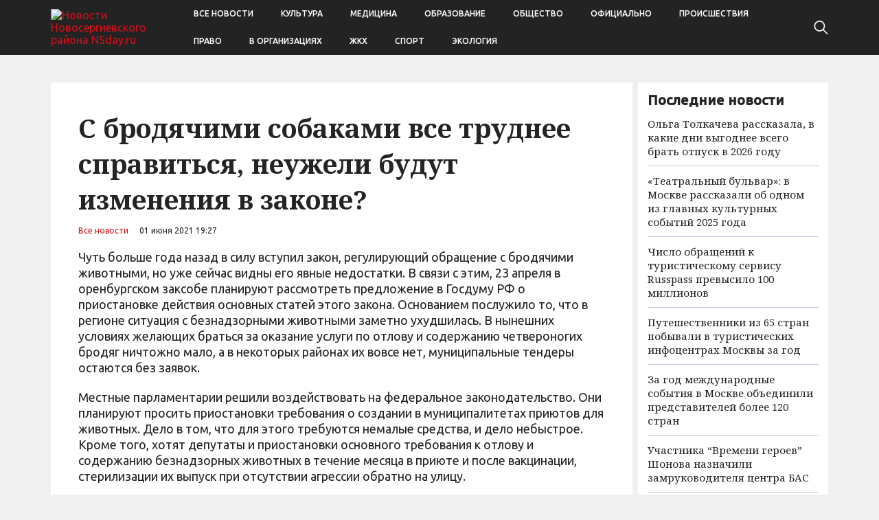

--- FILE ---
content_type: text/html; charset=UTF-8
request_url: https://nsday.ru/news/120421181315/
body_size: 11220
content:
<!doctype html>
<html lang="ru-RU">
<head>
	<meta charset="UTF-8">
	<meta name="viewport" content="width=device-width, initial-scale=1">
	<link rel="profile" href="https://gmpg.org/xfn/11">

	<meta name='robots' content='index, follow, max-image-preview:large, max-snippet:-1, max-video-preview:-1' />
	<style>img:is([sizes="auto" i], [sizes^="auto," i]) { contain-intrinsic-size: 3000px 1500px }</style>
	
	<!-- This site is optimized with the Yoast SEO plugin v25.2 - https://yoast.com/wordpress/plugins/seo/ -->
	<title>С бродячими собаками все труднее справиться, неужели будут изменения в законе? - Новости Новосергиевского района NSday.ru</title>
	<link rel="canonical" href="https://nsday.ru/news/120421181315/" />
	<meta property="og:locale" content="ru_RU" />
	<meta property="og:type" content="article" />
	<meta property="og:title" content="С бродячими собаками все труднее справиться, неужели будут изменения в законе? - Новости Новосергиевского района NSday.ru" />
	<meta property="og:description" content="Оренбургские парламентарии собираются обратиться к коллегам из Госдумы РФ с просьбой о приостановке действия некоторых статей федерального закона «Об ответственном обращении с животными»." />
	<meta property="og:url" content="https://nsday.ru/news/120421181315/" />
	<meta property="og:site_name" content="Новости Новосергиевского района NSday.ru" />
	<meta property="article:published_time" content="2021-06-01T19:27:11+00:00" />
	<meta name="author" content="admin" />
	<meta name="twitter:card" content="summary_large_image" />
	<meta name="twitter:label1" content="Написано автором" />
	<meta name="twitter:data1" content="admin" />
	<script type="application/ld+json" class="yoast-schema-graph">{"@context":"https://schema.org","@graph":[{"@type":"Article","@id":"https://nsday.ru/news/120421181315/#article","isPartOf":{"@id":"https://nsday.ru/news/120421181315/"},"author":{"name":"admin","@id":"https://nsday.ru/#/schema/person/4ed137492f95649656145a65e82a4067"},"headline":"С бродячими собаками все труднее справиться, неужели будут изменения в законе?","datePublished":"2021-06-01T19:27:11+00:00","mainEntityOfPage":{"@id":"https://nsday.ru/news/120421181315/"},"wordCount":179,"publisher":{"@id":"https://nsday.ru/#organization"},"articleSection":["Все новости"],"inLanguage":"ru-RU"},{"@type":"WebPage","@id":"https://nsday.ru/news/120421181315/","url":"https://nsday.ru/news/120421181315/","name":"С бродячими собаками все труднее справиться, неужели будут изменения в законе? - Новости Новосергиевского района NSday.ru","isPartOf":{"@id":"https://nsday.ru/#website"},"datePublished":"2021-06-01T19:27:11+00:00","inLanguage":"ru-RU","potentialAction":[{"@type":"ReadAction","target":["https://nsday.ru/news/120421181315/"]}]},{"@type":"WebSite","@id":"https://nsday.ru/#website","url":"https://nsday.ru/","name":"Новости Новосергиевского района NSday.ru","description":"Будьте в курсе самых актуальных Новости Новосергиевского района","publisher":{"@id":"https://nsday.ru/#organization"},"potentialAction":[{"@type":"SearchAction","target":{"@type":"EntryPoint","urlTemplate":"https://nsday.ru/?s={search_term_string}"},"query-input":{"@type":"PropertyValueSpecification","valueRequired":true,"valueName":"search_term_string"}}],"inLanguage":"ru-RU"},{"@type":"Organization","@id":"https://nsday.ru/#organization","name":"Новости Новосергиевского района NSday.ru","url":"https://nsday.ru/","logo":{"@type":"ImageObject","inLanguage":"ru-RU","@id":"https://nsday.ru/#/schema/logo/image/","url":"https://img.nsday.ru/2024/03/logo.png","contentUrl":"https://img.nsday.ru/2024/03/logo.png","width":269,"height":78,"caption":"Новости Новосергиевского района NSday.ru"},"image":{"@id":"https://nsday.ru/#/schema/logo/image/"}},{"@type":"Person","@id":"https://nsday.ru/#/schema/person/4ed137492f95649656145a65e82a4067","name":"admin","image":{"@type":"ImageObject","inLanguage":"ru-RU","@id":"https://nsday.ru/#/schema/person/image/","url":"https://secure.gravatar.com/avatar/b27a98b1c4718ecee4126b0940441e23be9cffff2782e7a3a63f1a72907bfed6?s=96&d=mm&r=g","contentUrl":"https://secure.gravatar.com/avatar/b27a98b1c4718ecee4126b0940441e23be9cffff2782e7a3a63f1a72907bfed6?s=96&d=mm&r=g","caption":"admin"},"url":"https://nsday.ru/author/admin/"}]}</script>
	<!-- / Yoast SEO plugin. -->


<link rel="alternate" type="application/rss+xml" title="Новости Новосергиевского района NSday.ru &raquo; Лента" href="https://nsday.ru/feed/" />
<link rel="alternate" type="application/rss+xml" title="Новости Новосергиевского района NSday.ru &raquo; Лента комментариев" href="https://nsday.ru/comments/feed/" />
<script>
window._wpemojiSettings = {"baseUrl":"https:\/\/s.w.org\/images\/core\/emoji\/16.0.1\/72x72\/","ext":".png","svgUrl":"https:\/\/s.w.org\/images\/core\/emoji\/16.0.1\/svg\/","svgExt":".svg","source":{"concatemoji":"https:\/\/nsday.ru\/wp-includes\/js\/wp-emoji-release.min.js?ver=6.8.3"}};
/*! This file is auto-generated */
!function(s,n){var o,i,e;function c(e){try{var t={supportTests:e,timestamp:(new Date).valueOf()};sessionStorage.setItem(o,JSON.stringify(t))}catch(e){}}function p(e,t,n){e.clearRect(0,0,e.canvas.width,e.canvas.height),e.fillText(t,0,0);var t=new Uint32Array(e.getImageData(0,0,e.canvas.width,e.canvas.height).data),a=(e.clearRect(0,0,e.canvas.width,e.canvas.height),e.fillText(n,0,0),new Uint32Array(e.getImageData(0,0,e.canvas.width,e.canvas.height).data));return t.every(function(e,t){return e===a[t]})}function u(e,t){e.clearRect(0,0,e.canvas.width,e.canvas.height),e.fillText(t,0,0);for(var n=e.getImageData(16,16,1,1),a=0;a<n.data.length;a++)if(0!==n.data[a])return!1;return!0}function f(e,t,n,a){switch(t){case"flag":return n(e,"\ud83c\udff3\ufe0f\u200d\u26a7\ufe0f","\ud83c\udff3\ufe0f\u200b\u26a7\ufe0f")?!1:!n(e,"\ud83c\udde8\ud83c\uddf6","\ud83c\udde8\u200b\ud83c\uddf6")&&!n(e,"\ud83c\udff4\udb40\udc67\udb40\udc62\udb40\udc65\udb40\udc6e\udb40\udc67\udb40\udc7f","\ud83c\udff4\u200b\udb40\udc67\u200b\udb40\udc62\u200b\udb40\udc65\u200b\udb40\udc6e\u200b\udb40\udc67\u200b\udb40\udc7f");case"emoji":return!a(e,"\ud83e\udedf")}return!1}function g(e,t,n,a){var r="undefined"!=typeof WorkerGlobalScope&&self instanceof WorkerGlobalScope?new OffscreenCanvas(300,150):s.createElement("canvas"),o=r.getContext("2d",{willReadFrequently:!0}),i=(o.textBaseline="top",o.font="600 32px Arial",{});return e.forEach(function(e){i[e]=t(o,e,n,a)}),i}function t(e){var t=s.createElement("script");t.src=e,t.defer=!0,s.head.appendChild(t)}"undefined"!=typeof Promise&&(o="wpEmojiSettingsSupports",i=["flag","emoji"],n.supports={everything:!0,everythingExceptFlag:!0},e=new Promise(function(e){s.addEventListener("DOMContentLoaded",e,{once:!0})}),new Promise(function(t){var n=function(){try{var e=JSON.parse(sessionStorage.getItem(o));if("object"==typeof e&&"number"==typeof e.timestamp&&(new Date).valueOf()<e.timestamp+604800&&"object"==typeof e.supportTests)return e.supportTests}catch(e){}return null}();if(!n){if("undefined"!=typeof Worker&&"undefined"!=typeof OffscreenCanvas&&"undefined"!=typeof URL&&URL.createObjectURL&&"undefined"!=typeof Blob)try{var e="postMessage("+g.toString()+"("+[JSON.stringify(i),f.toString(),p.toString(),u.toString()].join(",")+"));",a=new Blob([e],{type:"text/javascript"}),r=new Worker(URL.createObjectURL(a),{name:"wpTestEmojiSupports"});return void(r.onmessage=function(e){c(n=e.data),r.terminate(),t(n)})}catch(e){}c(n=g(i,f,p,u))}t(n)}).then(function(e){for(var t in e)n.supports[t]=e[t],n.supports.everything=n.supports.everything&&n.supports[t],"flag"!==t&&(n.supports.everythingExceptFlag=n.supports.everythingExceptFlag&&n.supports[t]);n.supports.everythingExceptFlag=n.supports.everythingExceptFlag&&!n.supports.flag,n.DOMReady=!1,n.readyCallback=function(){n.DOMReady=!0}}).then(function(){return e}).then(function(){var e;n.supports.everything||(n.readyCallback(),(e=n.source||{}).concatemoji?t(e.concatemoji):e.wpemoji&&e.twemoji&&(t(e.twemoji),t(e.wpemoji)))}))}((window,document),window._wpemojiSettings);
</script>
<style id='wp-emoji-styles-inline-css'>

	img.wp-smiley, img.emoji {
		display: inline !important;
		border: none !important;
		box-shadow: none !important;
		height: 1em !important;
		width: 1em !important;
		margin: 0 0.07em !important;
		vertical-align: -0.1em !important;
		background: none !important;
		padding: 0 !important;
	}
</style>
<link rel='stylesheet' id='wp-block-library-css' href='https://nsday.ru/wp-includes/css/dist/block-library/style.min.css?ver=6.8.3' media='all' />
<style id='classic-theme-styles-inline-css'>
/*! This file is auto-generated */
.wp-block-button__link{color:#fff;background-color:#32373c;border-radius:9999px;box-shadow:none;text-decoration:none;padding:calc(.667em + 2px) calc(1.333em + 2px);font-size:1.125em}.wp-block-file__button{background:#32373c;color:#fff;text-decoration:none}
</style>
<style id='global-styles-inline-css'>
:root{--wp--preset--aspect-ratio--square: 1;--wp--preset--aspect-ratio--4-3: 4/3;--wp--preset--aspect-ratio--3-4: 3/4;--wp--preset--aspect-ratio--3-2: 3/2;--wp--preset--aspect-ratio--2-3: 2/3;--wp--preset--aspect-ratio--16-9: 16/9;--wp--preset--aspect-ratio--9-16: 9/16;--wp--preset--color--black: #000000;--wp--preset--color--cyan-bluish-gray: #abb8c3;--wp--preset--color--white: #ffffff;--wp--preset--color--pale-pink: #f78da7;--wp--preset--color--vivid-red: #cf2e2e;--wp--preset--color--luminous-vivid-orange: #ff6900;--wp--preset--color--luminous-vivid-amber: #fcb900;--wp--preset--color--light-green-cyan: #7bdcb5;--wp--preset--color--vivid-green-cyan: #00d084;--wp--preset--color--pale-cyan-blue: #8ed1fc;--wp--preset--color--vivid-cyan-blue: #0693e3;--wp--preset--color--vivid-purple: #9b51e0;--wp--preset--gradient--vivid-cyan-blue-to-vivid-purple: linear-gradient(135deg,rgba(6,147,227,1) 0%,rgb(155,81,224) 100%);--wp--preset--gradient--light-green-cyan-to-vivid-green-cyan: linear-gradient(135deg,rgb(122,220,180) 0%,rgb(0,208,130) 100%);--wp--preset--gradient--luminous-vivid-amber-to-luminous-vivid-orange: linear-gradient(135deg,rgba(252,185,0,1) 0%,rgba(255,105,0,1) 100%);--wp--preset--gradient--luminous-vivid-orange-to-vivid-red: linear-gradient(135deg,rgba(255,105,0,1) 0%,rgb(207,46,46) 100%);--wp--preset--gradient--very-light-gray-to-cyan-bluish-gray: linear-gradient(135deg,rgb(238,238,238) 0%,rgb(169,184,195) 100%);--wp--preset--gradient--cool-to-warm-spectrum: linear-gradient(135deg,rgb(74,234,220) 0%,rgb(151,120,209) 20%,rgb(207,42,186) 40%,rgb(238,44,130) 60%,rgb(251,105,98) 80%,rgb(254,248,76) 100%);--wp--preset--gradient--blush-light-purple: linear-gradient(135deg,rgb(255,206,236) 0%,rgb(152,150,240) 100%);--wp--preset--gradient--blush-bordeaux: linear-gradient(135deg,rgb(254,205,165) 0%,rgb(254,45,45) 50%,rgb(107,0,62) 100%);--wp--preset--gradient--luminous-dusk: linear-gradient(135deg,rgb(255,203,112) 0%,rgb(199,81,192) 50%,rgb(65,88,208) 100%);--wp--preset--gradient--pale-ocean: linear-gradient(135deg,rgb(255,245,203) 0%,rgb(182,227,212) 50%,rgb(51,167,181) 100%);--wp--preset--gradient--electric-grass: linear-gradient(135deg,rgb(202,248,128) 0%,rgb(113,206,126) 100%);--wp--preset--gradient--midnight: linear-gradient(135deg,rgb(2,3,129) 0%,rgb(40,116,252) 100%);--wp--preset--font-size--small: 13px;--wp--preset--font-size--medium: 20px;--wp--preset--font-size--large: 36px;--wp--preset--font-size--x-large: 42px;--wp--preset--spacing--20: 0.44rem;--wp--preset--spacing--30: 0.67rem;--wp--preset--spacing--40: 1rem;--wp--preset--spacing--50: 1.5rem;--wp--preset--spacing--60: 2.25rem;--wp--preset--spacing--70: 3.38rem;--wp--preset--spacing--80: 5.06rem;--wp--preset--shadow--natural: 6px 6px 9px rgba(0, 0, 0, 0.2);--wp--preset--shadow--deep: 12px 12px 50px rgba(0, 0, 0, 0.4);--wp--preset--shadow--sharp: 6px 6px 0px rgba(0, 0, 0, 0.2);--wp--preset--shadow--outlined: 6px 6px 0px -3px rgba(255, 255, 255, 1), 6px 6px rgba(0, 0, 0, 1);--wp--preset--shadow--crisp: 6px 6px 0px rgba(0, 0, 0, 1);}:where(.is-layout-flex){gap: 0.5em;}:where(.is-layout-grid){gap: 0.5em;}body .is-layout-flex{display: flex;}.is-layout-flex{flex-wrap: wrap;align-items: center;}.is-layout-flex > :is(*, div){margin: 0;}body .is-layout-grid{display: grid;}.is-layout-grid > :is(*, div){margin: 0;}:where(.wp-block-columns.is-layout-flex){gap: 2em;}:where(.wp-block-columns.is-layout-grid){gap: 2em;}:where(.wp-block-post-template.is-layout-flex){gap: 1.25em;}:where(.wp-block-post-template.is-layout-grid){gap: 1.25em;}.has-black-color{color: var(--wp--preset--color--black) !important;}.has-cyan-bluish-gray-color{color: var(--wp--preset--color--cyan-bluish-gray) !important;}.has-white-color{color: var(--wp--preset--color--white) !important;}.has-pale-pink-color{color: var(--wp--preset--color--pale-pink) !important;}.has-vivid-red-color{color: var(--wp--preset--color--vivid-red) !important;}.has-luminous-vivid-orange-color{color: var(--wp--preset--color--luminous-vivid-orange) !important;}.has-luminous-vivid-amber-color{color: var(--wp--preset--color--luminous-vivid-amber) !important;}.has-light-green-cyan-color{color: var(--wp--preset--color--light-green-cyan) !important;}.has-vivid-green-cyan-color{color: var(--wp--preset--color--vivid-green-cyan) !important;}.has-pale-cyan-blue-color{color: var(--wp--preset--color--pale-cyan-blue) !important;}.has-vivid-cyan-blue-color{color: var(--wp--preset--color--vivid-cyan-blue) !important;}.has-vivid-purple-color{color: var(--wp--preset--color--vivid-purple) !important;}.has-black-background-color{background-color: var(--wp--preset--color--black) !important;}.has-cyan-bluish-gray-background-color{background-color: var(--wp--preset--color--cyan-bluish-gray) !important;}.has-white-background-color{background-color: var(--wp--preset--color--white) !important;}.has-pale-pink-background-color{background-color: var(--wp--preset--color--pale-pink) !important;}.has-vivid-red-background-color{background-color: var(--wp--preset--color--vivid-red) !important;}.has-luminous-vivid-orange-background-color{background-color: var(--wp--preset--color--luminous-vivid-orange) !important;}.has-luminous-vivid-amber-background-color{background-color: var(--wp--preset--color--luminous-vivid-amber) !important;}.has-light-green-cyan-background-color{background-color: var(--wp--preset--color--light-green-cyan) !important;}.has-vivid-green-cyan-background-color{background-color: var(--wp--preset--color--vivid-green-cyan) !important;}.has-pale-cyan-blue-background-color{background-color: var(--wp--preset--color--pale-cyan-blue) !important;}.has-vivid-cyan-blue-background-color{background-color: var(--wp--preset--color--vivid-cyan-blue) !important;}.has-vivid-purple-background-color{background-color: var(--wp--preset--color--vivid-purple) !important;}.has-black-border-color{border-color: var(--wp--preset--color--black) !important;}.has-cyan-bluish-gray-border-color{border-color: var(--wp--preset--color--cyan-bluish-gray) !important;}.has-white-border-color{border-color: var(--wp--preset--color--white) !important;}.has-pale-pink-border-color{border-color: var(--wp--preset--color--pale-pink) !important;}.has-vivid-red-border-color{border-color: var(--wp--preset--color--vivid-red) !important;}.has-luminous-vivid-orange-border-color{border-color: var(--wp--preset--color--luminous-vivid-orange) !important;}.has-luminous-vivid-amber-border-color{border-color: var(--wp--preset--color--luminous-vivid-amber) !important;}.has-light-green-cyan-border-color{border-color: var(--wp--preset--color--light-green-cyan) !important;}.has-vivid-green-cyan-border-color{border-color: var(--wp--preset--color--vivid-green-cyan) !important;}.has-pale-cyan-blue-border-color{border-color: var(--wp--preset--color--pale-cyan-blue) !important;}.has-vivid-cyan-blue-border-color{border-color: var(--wp--preset--color--vivid-cyan-blue) !important;}.has-vivid-purple-border-color{border-color: var(--wp--preset--color--vivid-purple) !important;}.has-vivid-cyan-blue-to-vivid-purple-gradient-background{background: var(--wp--preset--gradient--vivid-cyan-blue-to-vivid-purple) !important;}.has-light-green-cyan-to-vivid-green-cyan-gradient-background{background: var(--wp--preset--gradient--light-green-cyan-to-vivid-green-cyan) !important;}.has-luminous-vivid-amber-to-luminous-vivid-orange-gradient-background{background: var(--wp--preset--gradient--luminous-vivid-amber-to-luminous-vivid-orange) !important;}.has-luminous-vivid-orange-to-vivid-red-gradient-background{background: var(--wp--preset--gradient--luminous-vivid-orange-to-vivid-red) !important;}.has-very-light-gray-to-cyan-bluish-gray-gradient-background{background: var(--wp--preset--gradient--very-light-gray-to-cyan-bluish-gray) !important;}.has-cool-to-warm-spectrum-gradient-background{background: var(--wp--preset--gradient--cool-to-warm-spectrum) !important;}.has-blush-light-purple-gradient-background{background: var(--wp--preset--gradient--blush-light-purple) !important;}.has-blush-bordeaux-gradient-background{background: var(--wp--preset--gradient--blush-bordeaux) !important;}.has-luminous-dusk-gradient-background{background: var(--wp--preset--gradient--luminous-dusk) !important;}.has-pale-ocean-gradient-background{background: var(--wp--preset--gradient--pale-ocean) !important;}.has-electric-grass-gradient-background{background: var(--wp--preset--gradient--electric-grass) !important;}.has-midnight-gradient-background{background: var(--wp--preset--gradient--midnight) !important;}.has-small-font-size{font-size: var(--wp--preset--font-size--small) !important;}.has-medium-font-size{font-size: var(--wp--preset--font-size--medium) !important;}.has-large-font-size{font-size: var(--wp--preset--font-size--large) !important;}.has-x-large-font-size{font-size: var(--wp--preset--font-size--x-large) !important;}
:where(.wp-block-post-template.is-layout-flex){gap: 1.25em;}:where(.wp-block-post-template.is-layout-grid){gap: 1.25em;}
:where(.wp-block-columns.is-layout-flex){gap: 2em;}:where(.wp-block-columns.is-layout-grid){gap: 2em;}
:root :where(.wp-block-pullquote){font-size: 1.5em;line-height: 1.6;}
</style>
<link rel='stylesheet' id='novostidnya-style-css' href='https://nsday.ru/wp-content/themes/novostidnya/style.css?ver=1.0.1' media='all' />
<link rel='stylesheet' id='boo-grid-4.6-css' href='https://nsday.ru/wp-content/themes/novostidnya/bootstrap-grid.css?ver=1.0.1' media='all' />
<link rel='stylesheet' id='fancybox-css-css' href='https://nsday.ru/wp-content/themes/novostidnya/js/jquery.fancybox.min.css?ver=1.0.1' media='all' />
<script src="https://nsday.ru/wp-includes/js/jquery/jquery.min.js?ver=3.7.1" id="jquery-core-js"></script>
<script src="https://nsday.ru/wp-includes/js/jquery/jquery-migrate.min.js?ver=3.4.1" id="jquery-migrate-js"></script>
<link rel="https://api.w.org/" href="https://nsday.ru/wp-json/" /><link rel="alternate" title="JSON" type="application/json" href="https://nsday.ru/wp-json/wp/v2/posts/1976" /><link rel="EditURI" type="application/rsd+xml" title="RSD" href="https://nsday.ru/xmlrpc.php?rsd" />
<meta name="generator" content="WordPress 6.8.3" />
<link rel='shortlink' href='https://nsday.ru/?p=1976' />
<link rel="alternate" title="oEmbed (JSON)" type="application/json+oembed" href="https://nsday.ru/wp-json/oembed/1.0/embed?url=https%3A%2F%2Fnsday.ru%2Fnews%2F120421181315%2F" />
<link rel="alternate" title="oEmbed (XML)" type="text/xml+oembed" href="https://nsday.ru/wp-json/oembed/1.0/embed?url=https%3A%2F%2Fnsday.ru%2Fnews%2F120421181315%2F&#038;format=xml" />
<link rel="icon" href="https://img.nsday.ru/2023/11/apple-icon-180x180-1.png" sizes="32x32" />
<link rel="icon" href="https://img.nsday.ru/2023/11/apple-icon-180x180-1.png" sizes="192x192" />
<link rel="apple-touch-icon" href="https://img.nsday.ru/2023/11/apple-icon-180x180-1.png" />
<meta name="msapplication-TileImage" content="https://img.nsday.ru/2023/11/apple-icon-180x180-1.png" />
</head>

<body class="wp-singular post-template-default single single-post postid-1976 single-format-standard wp-custom-logo wp-embed-responsive wp-theme-novostidnya no-sidebar"> 

	
<div id="page" class="site">

<header class="site-header compensate-for-scrollbar d-flex flex-column">
	<div class="header-menu">
		<div class="container relative">
			<div class="menu_wrap d-flex align-items-center justify-content-between">
				<div class="flex-shrink-0 mr-sm-5 mr-2">
					<div class="site-branding">
						<a href="https://nsday.ru/" class="custom-logo-link" rel="home"><img width="269" height="78" src="https://img.nsday.ru/2024/03/logo.png" class="custom-logo wp-image-8411" alt="Новости Новосергиевского района NSday.ru" decoding="async" /></a>					</div>
				</div>
				<nav class="nav-menu my-auto ml-auto">
					<ul id="menu-header" class="d-lg-flex flex-wrap"><li id="menu-item-4531" class="menu-item menu-item-type-taxonomy menu-item-object-category current-post-ancestor current-menu-parent current-post-parent menu-item-4531"><a href="https://nsday.ru/news/">Все новости</a></li>
<li id="menu-item-4534" class="menu-item menu-item-type-taxonomy menu-item-object-category menu-item-4534"><a href="https://nsday.ru/culture/">Культура</a></li>
<li id="menu-item-4535" class="menu-item menu-item-type-taxonomy menu-item-object-category menu-item-4535"><a href="https://nsday.ru/medicina/">Медицина</a></li>
<li id="menu-item-4536" class="menu-item menu-item-type-taxonomy menu-item-object-category menu-item-4536"><a href="https://nsday.ru/obrazovanie/">Образование</a></li>
<li id="menu-item-4537" class="menu-item menu-item-type-taxonomy menu-item-object-category menu-item-4537"><a href="https://nsday.ru/society/">Общество</a></li>
<li id="menu-item-4538" class="menu-item menu-item-type-taxonomy menu-item-object-category menu-item-4538"><a href="https://nsday.ru/politika/">Официально</a></li>
<li id="menu-item-4540" class="menu-item menu-item-type-taxonomy menu-item-object-category menu-item-4540"><a href="https://nsday.ru/incidents/">Происшествия</a></li>
<li id="menu-item-4539" class="menu-item menu-item-type-taxonomy menu-item-object-category menu-item-4539"><a href="https://nsday.ru/pravo/">Право</a></li>
<li id="menu-item-4530" class="menu-item menu-item-type-taxonomy menu-item-object-category menu-item-4530"><a href="https://nsday.ru/v-organizaciyah/">В организациях</a></li>
<li id="menu-item-4532" class="menu-item menu-item-type-taxonomy menu-item-object-category menu-item-4532"><a href="https://nsday.ru/zhkh/">ЖКХ</a></li>
<li id="menu-item-4541" class="menu-item menu-item-type-taxonomy menu-item-object-category menu-item-4541"><a href="https://nsday.ru/sport/">Спорт</a></li>
<li id="menu-item-4542" class="menu-item menu-item-type-taxonomy menu-item-object-category menu-item-4542"><a href="https://nsday.ru/ekologiya/">Экология</a></li>
</ul>				</nav>
				<div class="d-flex align-items-center ml-4">
					<div class="d-lg-none d-block">
						<div class="burger"><span></span></div>
					</div>
					<div class="search_column">
						<div class="d-flex justify-content-end wrap_search h-100">
    <div class="search_panel">
        <form role="search" method="get" id="searchform" class="searchform d-flex" action="https://nsday.ru/">
                <input type="text" value="" name="s" id="s" placeholder="Найти новость..." required/>
                <label for="searchsubmit" class="s-submit d-flex align-items-center">
                    <svg xmlns="http://www.w3.org/2000/svg" width="22" height="22" viewBox="0 0 22 22" fill="none"><g clip-path="url(#clip0_14_506)"><path d="M7.64839 0.064455C5.74057 0.30508 3.93589 1.19453 2.56518 2.56524C-0.0301296 5.15625 -0.726223 9.08789 0.820652 12.3664C2.09682 15.0777 4.64917 16.9512 7.57534 17.3379C9.74956 17.6215 11.971 17.0629 13.7499 15.7867C13.9605 15.6363 14.1496 15.5117 14.1667 15.5117C14.1839 15.5117 15.6234 16.934 17.3593 18.6656C20.6894 21.9957 20.6937 21.9957 21.0761 22C21.2652 22 21.639 21.8453 21.7507 21.7164C21.8753 21.5746 22 21.2566 22 21.0762C22 20.6938 21.9957 20.6895 18.6656 17.3594C16.9339 15.6234 15.5117 14.1883 15.5117 14.1711C15.5117 14.1539 15.6363 13.9648 15.791 13.7457C16.8566 12.2375 17.398 10.5574 17.4023 8.73555C17.4023 6.38086 16.4999 4.20234 14.8371 2.54805C13.5222 1.2418 11.9066 0.4168 10.0546 0.107424C9.47026 0.00859642 8.25854 -0.012888 7.64839 0.064455ZM9.71089 1.91211C11.6703 2.23008 13.3417 3.28711 14.4031 4.88555C15.1937 6.07578 15.5589 7.26602 15.5632 8.67969C15.5632 9.36289 15.516 9.77539 15.3613 10.3984C14.7554 12.8176 12.8175 14.7555 10.3984 15.3613C9.77534 15.516 9.36284 15.5633 8.67964 15.5633C7.26596 15.559 6.07573 15.1938 4.8855 14.4031C2.99057 13.1441 1.8476 11.0086 1.8476 8.70977C1.8476 7.5582 2.08393 6.58711 2.62104 5.54727C3.48901 3.86719 5.03589 2.6168 6.89643 2.07969C7.68276 1.85625 8.89878 1.78321 9.71089 1.91211Z" /></g><defs><clipPath id="clip0_14_506"><rect width="22" height="22"/></clipPath></defs></svg>
                    <input type="submit" class="searchsubmit" id="searchsubmit" value="" />
                </label>
        </form>
    </div>
    <div class="s-icon d-flex align-items-center">
        <svg class="loop-icon" xmlns="http://www.w3.org/2000/svg" width="22" height="22" viewBox="0 0 22 22" fill="none"><g clip-path="url(#clip0_14_506)"><path d="M7.64839 0.064455C5.74057 0.30508 3.93589 1.19453 2.56518 2.56524C-0.0301296 5.15625 -0.726223 9.08789 0.820652 12.3664C2.09682 15.0777 4.64917 16.9512 7.57534 17.3379C9.74956 17.6215 11.971 17.0629 13.7499 15.7867C13.9605 15.6363 14.1496 15.5117 14.1667 15.5117C14.1839 15.5117 15.6234 16.934 17.3593 18.6656C20.6894 21.9957 20.6937 21.9957 21.0761 22C21.2652 22 21.639 21.8453 21.7507 21.7164C21.8753 21.5746 22 21.2566 22 21.0762C22 20.6938 21.9957 20.6895 18.6656 17.3594C16.9339 15.6234 15.5117 14.1883 15.5117 14.1711C15.5117 14.1539 15.6363 13.9648 15.791 13.7457C16.8566 12.2375 17.398 10.5574 17.4023 8.73555C17.4023 6.38086 16.4999 4.20234 14.8371 2.54805C13.5222 1.2418 11.9066 0.4168 10.0546 0.107424C9.47026 0.00859642 8.25854 -0.012888 7.64839 0.064455ZM9.71089 1.91211C11.6703 2.23008 13.3417 3.28711 14.4031 4.88555C15.1937 6.07578 15.5589 7.26602 15.5632 8.67969C15.5632 9.36289 15.516 9.77539 15.3613 10.3984C14.7554 12.8176 12.8175 14.7555 10.3984 15.3613C9.77534 15.516 9.36284 15.5633 8.67964 15.5633C7.26596 15.559 6.07573 15.1938 4.8855 14.4031C2.99057 13.1441 1.8476 11.0086 1.8476 8.70977C1.8476 7.5582 2.08393 6.58711 2.62104 5.54727C3.48901 3.86719 5.03589 2.6168 6.89643 2.07969C7.68276 1.85625 8.89878 1.78321 9.71089 1.91211Z" /></g><defs><clipPath id="clip0_14_506"><rect width="22" height="22"/></clipPath></defs></svg>
        <svg data-win="gl0ry_to_ukra1ne" class="loop-icon_close" width="20" height="19" viewBox="0 0 20 19" fill="none" xmlns="http://www.w3.org/2000/svg"><path fill-rule="evenodd" clip-rule="evenodd" d="M2.73529 0.79769C2.33837 0.400768 1.69483 0.400768 1.29791 0.797691C0.900988 1.19461 0.900988 1.83815 1.29791 2.23507L8.56286 9.50002L1.29796 16.7649C0.90104 17.1618 0.90104 17.8054 1.29796 18.2023C1.69488 18.5992 2.33842 18.5992 2.73534 18.2023L10.0002 10.9374L17.2651 18.2023C17.6621 18.5992 18.3056 18.5992 18.7025 18.2023C19.0994 17.8054 19.0994 17.1618 18.7025 16.7649L11.4376 9.50002L18.7026 2.23507C19.0995 1.83815 19.0995 1.19461 18.7026 0.797691C18.3057 0.400768 17.6621 0.400768 17.2652 0.79769L10.0002 8.06264L2.73529 0.79769Z"/></svg>
    </div>
</div>					</div>
				</div>
			</div>
		</div>
	</div>
</header>

<main>
	<section class="pt-0">
		<div class="container">
			
			<div class="row">
				<div class="col-xl-9 col-lg-8 mb-4">
					<div class="single-content">
						<h1>С бродячими собаками все труднее справиться, неужели будут изменения в законе?</h1>
						<div class="single-meta d-flex align-items-center">
							<div class="mr-3 d-flex"><a class="cat-name" href="https://nsday.ru/news/">Все новости</a></div>
							<div class="date_post mr-3">
								01 июня 2021 19:27							</div>
						</div>

						

													
							
<p>Чуть больше года назад в силу вступил закон, регулирующий обращение с бродячими животными, но уже сейчас видны его явные недостатки. В связи с этим, 23 апреля в оренбургском заксобе планируют рассмотреть предложение в Госдуму РФ о приостановке действия основных статей этого закона. Основанием послужило то, что в регионе ситуация с безнадзорными животными заметно ухудшилась. В нынешних условиях желающих браться за оказание услуги по отлову и содержанию четвероногих бродяг ничтожно мало, а в некоторых районах их вовсе нет, муниципальные тендеры остаются без заявок.</p>
<p>Местные парламентарии решили воздействовать на федеральное законодательство. Они планируют просить приостановки требования о создании в муниципалитетах приютов для животных. Дело в том, что для этого требуются немалые средства, и дело небыстрое. Кроме того, хотят депутаты и приостановки основного требования к отлову и содержанию безнадзорных животных в течение месяца в приюте и после вакцинации, стерилизации их выпуск при отсутствии агрессии обратно на улицу.</p>
<p>По задумке вступление в силу закона об ответственном обращении с бродячими животными должны перенести на 1 января 2024 года. Чтобы к тому времени муниципалитеты успели подготовить приюты. </p>

							<div>
								<script src="https://yastatic.net/share2/share.js"></script>
								<div class="ya-share2" data-curtain data-size="m" data-services="vkontakte,odnoklassniki,telegram,twitter,viber,whatsapp"></div>
							</div>
											</div>
				</div>
				<div class="col-xl-3 col-lg-4">
						<div class="side_bar" style="height: auto;">
		<div class="side_bar_title">Последние новости</div>
		<ul>
							<li>
					<a class="title_news" href="https://nsday.ru/world/olga-tolkacheva-rasskazala-v-kakie-dni-vygodnee-vsego-brat-otpusk-v-2026-godu/">Ольга Толкачева рассказала, в какие дни выгоднее всего брать отпуск в 2026 году</a>
				</li>
							<li>
					<a class="title_news" href="https://nsday.ru/society/teatralnyj-bulvar-v-moskve-rasskazali-ob-odnom-iz-glavnyh-kulturnyh-sobytij-2025-goda/">«Театральный бульвар»: в Москве рассказали об одном из главных культурных событий 2025 года</a>
				</li>
							<li>
					<a class="title_news" href="https://nsday.ru/society/chislo-obrashhenij-k-turisticheskomu-servisu-russpass-prevysilo-100-millionov/">Число обращений к туристическому сервису Russpass превысило 100 миллионов</a>
				</li>
							<li>
					<a class="title_news" href="https://nsday.ru/society/puteshestvenniki-iz-65-stran-pobyvali-v-turisticheskih-infocentrah-moskvy-za-god/">Путешественники из 65 стран побывали в туристических инфоцентрах Москвы за год</a>
				</li>
							<li>
					<a class="title_news" href="https://nsday.ru/society/za-god-mezhdunarodnye-sobytija-v-moskve-obedinili-predstavitelej-bolee-120-stran/">За год международные события в Москве объединили представителей более 120 стран</a>
				</li>
							<li>
					<a class="title_news" href="https://nsday.ru/society/uchastnika-vremeni-geroev-shonova-naznachili-zamrukovoditelja-centra-bas/">Участника &#8220;Времени героев&#8221; Шонова назначили замруководителя центра БАС</a>
				</li>
							<li>
					<a class="title_news" href="https://nsday.ru/society/jekzistencialnyj-sintez-kompozitor-turgut-nikolja-gabrijel-o-tom-pochemu-v-jepohu-ii-nuzhna-muzyka-kak-filosofskij-instrument/">«Экзистенциальный синтез»: композитор Тургут Николя Габриэль о том, почему в эпоху ИИ нужна музыка как философский инструмент</a>
				</li>
					</ul>
	</div>

<aside id="secondary" class="widget-area">
	</aside>
				</div>
			</div>
		</div>
	</section>
		<section class="pt-0">
		<div class="container">
	        
	        	        	<div class="other_posts_title">Еще новости</div>
	        	<div class="grid-news">
		            		            	<div>
			    			
<div class="news_inner">
    <a href="https://nsday.ru/society/akcioner-boris-usherovich-kljuchevaja-rol-mezhdunarodnoj-vystavki-poezdov-poisk-otvetov-na-vyzovy-vremeni/" class="thumbnail_news_link">
        <div class="thumbnail_news">
                            <img src="https://nsday.ru/wp-content/themes/novostidnya/img/no-img.jpg">
                    </div>
    </a>
    <div class="news_inner_meta d-flex flex-column">
        <a href="https://nsday.ru/society/akcioner-boris-usherovich-kljuchevaja-rol-mezhdunarodnoj-vystavki-poezdov-poisk-otvetov-na-vyzovy-vremeni/" class="news_item">
            <div class="title_news">
                Акционер Борис Ушерович: «Ключевая роль международной выставки поездов &#8211; поиск ответов на вызовы времени»            </div>
        </a>
        <div class="mt-auto">
            <a class="cat-name" href="https://nsday.ru/society/">Общество</a>        </div>
    </div>
</div>						</div>          	
		            		            	<div>
			    			
<div class="news_inner">
    <a href="https://nsday.ru/news/270821184059/" class="thumbnail_news_link">
        <div class="thumbnail_news">
                            <img src="https://nsday.ru/wp-content/themes/novostidnya/img/no-img.jpg">
                    </div>
    </a>
    <div class="news_inner_meta d-flex flex-column">
        <a href="https://nsday.ru/news/270821184059/" class="news_item">
            <div class="title_news">
                Законность размещения агиток на территории поселка Новосергиевка остается под сомнением            </div>
        </a>
        <div class="mt-auto">
            <a class="cat-name" href="https://nsday.ru/news/">Все новости</a>        </div>
    </div>
</div>						</div>          	
		            		            	<div>
			    			
<div class="news_inner">
    <a href="https://nsday.ru/news/210521103703/" class="thumbnail_news_link">
        <div class="thumbnail_news">
                            <img src="https://nsday.ru/wp-content/themes/novostidnya/img/no-img.jpg">
                    </div>
    </a>
    <div class="news_inner_meta d-flex flex-column">
        <a href="https://nsday.ru/news/210521103703/" class="news_item">
            <div class="title_news">
                На улице Комарова в поселке Новосергиевка будет новый водопровод            </div>
        </a>
        <div class="mt-auto">
            <a class="cat-name" href="https://nsday.ru/news/">Все новости</a>        </div>
    </div>
</div>						</div>          	
		            		            	<div>
			    			
<div class="news_inner">
    <a href="https://nsday.ru/news/300921144757/" class="thumbnail_news_link">
        <div class="thumbnail_news">
                            <img src="https://nsday.ru/wp-content/themes/novostidnya/img/no-img.jpg">
                    </div>
    </a>
    <div class="news_inner_meta d-flex flex-column">
        <a href="https://nsday.ru/news/300921144757/" class="news_item">
            <div class="title_news">
                Вопрос о переходе школ Оренбуржья на дистант будет решаться в октябре            </div>
        </a>
        <div class="mt-auto">
            <a class="cat-name" href="https://nsday.ru/news/">Все новости</a>        </div>
    </div>
</div>						</div>          	
		            	            </div>
	            	        	    </div>
    </section>
</main>


	<footer class="site-footer">
		<div class="container">
			<div class="row align-items-center">
				<div class="col-lg-4 mb-lg-0 mb-3">
					<div class="d-flex flex-wrap align-items-center justify-content-lg-start justify-content-center mx-n3">
						<div class="site-branding mx-3 mb-2">
							<a href="https://nsday.ru" class="d-block">	
								<img src="https://nsday.ru/wp-content/uploads/2024/03/logo.png" class="my-0">
							</a>
						</div>
						<p class="footer_copyright m-0">© 2026 <span>nsday.ru</span></p>
					</div>
				</div>
				<div class="col-lg-8">
					<nav class="px-4">
						<div class="menu-2-container"><ul id="menu-2" class="footer_menu d-flex flex-wrap justify-content-lg-end justify-content-center"><li id="menu-item-4551" class="menu-item menu-item-type-post_type menu-item-object-post menu-item-4551"><a href="https://nsday.ru/info/about/">О сайте nsday.ru</a></li>
<li id="menu-item-4554" class="menu-item menu-item-type-post_type menu-item-object-post menu-item-4554"><a href="https://nsday.ru/info/privacy_policy/">Политика конфиденциальности</a></li>
<li id="menu-item-4555" class="menu-item menu-item-type-post_type menu-item-object-post menu-item-4555"><a href="https://nsday.ru/info/terms/">Согласие на обработку персональных данных</a></li>
<li id="menu-item-4552" class="menu-item menu-item-type-post_type menu-item-object-post menu-item-4552"><a href="https://nsday.ru/info/comments/">Требования к комментариям на портале nsday.ru</a></li>
</ul></div>					</nav>
				</div>
			</div>
		</div>
	</footer>



</div>

<script type="speculationrules">
{"prefetch":[{"source":"document","where":{"and":[{"href_matches":"\/*"},{"not":{"href_matches":["\/wp-*.php","\/wp-admin\/*","\/wp-content\/uploads\/*","\/wp-content\/*","\/wp-content\/plugins\/*","\/wp-content\/themes\/novostidnya\/*","\/*\\?(.+)"]}},{"not":{"selector_matches":"a[rel~=\"nofollow\"]"}},{"not":{"selector_matches":".no-prefetch, .no-prefetch a"}}]},"eagerness":"conservative"}]}
</script>
<script src="https://nsday.ru/wp-content/themes/novostidnya/js/jquery.fancybox.min.js?ver=1.0.1" id="fancybox-js-js"></script>
<script src="https://nsday.ru/wp-content/themes/novostidnya/js/ajax_loadmore.js?ver=1.0.1" id="ajax_loadmore-js-js"></script>
<script src="https://nsday.ru/wp-content/themes/novostidnya/js/custom.js?ver=1.0.1" id="custom-js-js"></script>

<script defer src="https://static.cloudflareinsights.com/beacon.min.js/vcd15cbe7772f49c399c6a5babf22c1241717689176015" integrity="sha512-ZpsOmlRQV6y907TI0dKBHq9Md29nnaEIPlkf84rnaERnq6zvWvPUqr2ft8M1aS28oN72PdrCzSjY4U6VaAw1EQ==" data-cf-beacon='{"version":"2024.11.0","token":"4e599585914e47be8ae6b671f3d347ff","r":1,"server_timing":{"name":{"cfCacheStatus":true,"cfEdge":true,"cfExtPri":true,"cfL4":true,"cfOrigin":true,"cfSpeedBrain":true},"location_startswith":null}}' crossorigin="anonymous"></script>
</body>
</html>


--- FILE ---
content_type: text/css
request_url: https://nsday.ru/wp-content/themes/novostidnya/style.css?ver=1.0.1
body_size: 9096
content:
/*!
Theme Name: novostidnya
Theme URI: http://underscores.me/
Author: WP dev.
Author URI: http://underscores.me/
Description: Glory to Ukraine
Version: 1.0.0
Tested up to: 5.4
Requires PHP: 5.6
License: GNU General Public License v2 or later
License URI: LICENSE
Text Domain: novostidnya
Tags: custom-background, custom-logo, custom-menu, featured-images, threaded-comments, translation-ready

Normalizing styles have been helped along thanks to the fine work of
Nicolas Gallagher and Jonathan Neal https://necolas.github.io/normalize.css/
*/


@import url('https://fonts.googleapis.com/css2?family=Noto+Serif:wght@400;700&family=Ubuntu:wght@400;500&display=swap');




:root{
	--primary: #D40F1B;
	--bg: #f0f0f0;
	--black: #242424;
	--burger-color: #fff;
	--border-r: 0;
}

* {
    -webkit-overflow-scrolling: touch;
}


html {
	line-height: 1.15;
	-webkit-text-size-adjust: 100%;
}

/* Sections
	 ========================================================================== */

/**
 * Remove the margin in all browsers.
 */
body {
	margin: 0;
}

/**
 * Render the `main` element consistently in IE.
 */

main {
	display: block;
}


/* Grouping content
	 ========================================================================== */

/**
 * 1. Add the correct box sizing in Firefox.
 * 2. Show the overflow in Edge and IE.
 */
hr {
	-webkit-box-sizing: content-box;
	        box-sizing: content-box;
	height: 0;
	overflow: visible;
}
table {
  border-collapse: collapse;
}
tr, td{
	padding: 10px;
	border: 1px solid #ddd;
}
blockquote.wp-block-quote {
    padding: 44px 0;
    border-top: 1px solid var(--primary);
    border-bottom: 1px solid var(--primary);
    margin: 0 0 40px 0;
    background: #fff;
}
blockquote.wp-block-quote p {
    padding: 0;
    margin: 0;
    font-size: 20px;
	font-style: italic;
}
/**
 * 1. Correct the inheritance and scaling of font size in all browsers.
 * 2. Correct the odd `em` font sizing in all browsers.
 */
pre {
	font-family: monospace, monospace;
	font-size: 1em;
}

/* Text-level semantics
	 ========================================================================== */

/**
 * Remove the gray background on active links in IE 10.
 */
a {
	background-color: transparent;
}

/**
 * 1. Remove the bottom border in Chrome 57-
 * 2. Add the correct text decoration in Chrome, Edge, IE, Opera, and Safari.
 */
abbr[title] {
	border-bottom: none;
	text-decoration: underline;
	-webkit-text-decoration: underline dotted;
	        text-decoration: underline dotted;
}

/**
 * Add the correct font weight in Chrome, Edge, and Safari.
 */
b,
strong {
	font-weight: bolder;
}

/**
 * 1. Correct the inheritance and scaling of font size in all browsers.
 * 2. Correct the odd `em` font sizing in all browsers.
 */
code,
kbd,
samp {
	font-family: monospace, monospace;
	font-size: 1em;
}

/**
 * Add the correct font size in all browsers.
 */
small {
	font-size: 80%;
}

/**
 * Prevent `sub` and `sup` elements from affecting the line height in
 * all browsers.
 */
sub,
sup {
	font-size: 75%;
	line-height: 0;
	position: relative;
	vertical-align: baseline;
}

sub {
	bottom: -0.25em;
}

sup {
	top: -0.5em;
}

/* Embedded content
	 ========================================================================== */

/**
 * Remove the border on images inside links in IE 10.
 */
img {
	border-style: none;
}

/* Forms
	 ========================================================================== */

/**
 * 1. Change the font styles in all browsers.
 * 2. Remove the margin in Firefox and Safari.
 */
button,
input,
optgroup,
select,
textarea {
	font-family: inherit;
	font-size: 100%;
	line-height: 1.15;
	margin: 0;
}

/**
 * Show the overflow in IE.
 * 1. Show the overflow in Edge.
 */
button,
input {
	overflow: visible;
}

/**
 * Remove the inheritance of text transform in Edge, Firefox, and IE.
 * 1. Remove the inheritance of text transform in Firefox.
 */
button,
select {
	text-transform: none;
}

/**
 * Correct the inability to style clickable types in iOS and Safari.
 */
button,
[type="button"],
[type="reset"],
[type="submit"] {
	-webkit-appearance: button;
}

/**
 * Remove the inner border and padding in Firefox.
 */
button::-moz-focus-inner,
[type="button"]::-moz-focus-inner,
[type="reset"]::-moz-focus-inner,
[type="submit"]::-moz-focus-inner {
	border-style: none;
	padding: 0;
}

/**
 * Restore the focus styles unset by the previous rule.
 */
button:-moz-focusring,
[type="button"]:-moz-focusring,
[type="reset"]:-moz-focusring,
[type="submit"]:-moz-focusring {
	outline: 1px dotted ButtonText;
}

/**
 * Correct the padding in Firefox.
 */
fieldset {
	padding: 0.35em 0.75em 0.625em;
}

/**
 * 1. Correct the text wrapping in Edge and IE.
 * 2. Correct the color inheritance from `fieldset` elements in IE.
 * 3. Remove the padding so developers are not caught out when they zero out
 *		`fieldset` elements in all browsers.
 */
legend {
	-webkit-box-sizing: border-box;
	        box-sizing: border-box;
	color: inherit;
	display: table;
	max-width: 100%;
	padding: 0;
	white-space: normal;
}

/**
 * Add the correct vertical alignment in Chrome, Firefox, and Opera.
 */
progress {
	vertical-align: baseline;
}

/**
 * Remove the default vertical scrollbar in IE 10+.
 */
textarea {
	overflow: auto;
}

/**
 * 1. Add the correct box sizing in IE 10.
 * 2. Remove the padding in IE 10.
 */
[type="checkbox"],
[type="radio"] {
	-webkit-box-sizing: border-box;
	        box-sizing: border-box;
	padding: 0;
}

/**
 * Correct the cursor style of increment and decrement buttons in Chrome.
 */
[type="number"]::-webkit-inner-spin-button,
[type="number"]::-webkit-outer-spin-button {
	height: auto;
}

/**
 * 1. Correct the odd appearance in Chrome and Safari.
 * 2. Correct the outline style in Safari.
 */
[type="search"] {
	-webkit-appearance: textfield;
	outline-offset: -2px;
}

/**
 * Remove the inner padding in Chrome and Safari on macOS.
 */
[type="search"]::-webkit-search-decoration {
	-webkit-appearance: none;
}

/**
 * 1. Correct the inability to style clickable types in iOS and Safari.
 * 2. Change font properties to `inherit` in Safari.
 */
::-webkit-file-upload-button {
	-webkit-appearance: button;
	font: inherit;
}

/* Interactive
	 ========================================================================== */

/*
 * Add the correct display in Edge, IE 10+, and Firefox.
 */
details {
	display: block;
}

/*
 * Add the correct display in all browsers.
 */
summary {
	display: list-item;
}

/* Misc
	 ========================================================================== */

/**
 * Add the correct display in IE 10+.
 */
template {
	display: none;
}

/**
 * Add the correct display in IE 10.
 */
[hidden] {
	display: none;
}

/* Box sizing
--------------------------------------------- */

/* Inherit box-sizing to more easily change it's value on a component level.
@link http://css-tricks.com/inheriting-box-sizing-probably-slightly-better-best-practice/ */
*,
*::before,
*::after {
	-webkit-box-sizing: inherit;
	        box-sizing: inherit;
}

html {
	-webkit-box-sizing: border-box;
	        box-sizing: border-box;
}

/*--------------------------------------------------------------
# Base
--------------------------------------------------------------*/

/* Typography
--------------------------------------------- */
body,
button,
input,
select,
optgroup,
textarea {
	color: var(--black);
	font-family: "Ubuntu", sans-serif;
	font-size: 16px;
	font-weight: normal;
	line-height: normal;
}

h1, .h1,
h2,
h3,
h4,
h5,
h6 {
	clear: both;
	line-height: normal;
	margin: 0 0 30px 0;
	font-weight: bold;
	font-family: 'Noto Serif', serif;
}

p {
	margin: 0 0 20px 0;
}

dfn,
cite,
em,
i {
	font-style: italic;
}

blockquote {
	margin: 0 1.5em;
}

address {
	margin: 0 0 1.5em;
}

pre {
	background: #eee;
	font-family: "Courier 10 Pitch", courier, monospace;
	line-height: 1.6;
	margin-bottom: 1.6em;
	max-width: 100%;
	overflow: auto;
	padding: 1.6em;
}

code,
kbd,
tt,
var {
	font-family: monaco, consolas, "Andale Mono", "DejaVu Sans Mono", monospace;
}

abbr,
acronym {
	border-bottom: 1px dotted #666;
	cursor: help;
}

mark,
ins {
	background: #fff9c0;
	text-decoration: none;
}

big {
	font-size: 125%;
}

/* Elements
--------------------------------------------- */
body {
	background: var(--bg);
}

hr {
	background-color: #E2E2E2;;
	border: 0;
	height: 1px;
	margin: 30px 0;
}

ul,
ol {
	margin: 0 0 1.5em 0;
}

ul {
	list-style: disc;
}

ol {
	list-style: decimal;
}

li > ul,
li > ol {
	margin-bottom: 0;
	margin-left: 1.5em;
}

dt {
	font-weight: 700;
}

dd {
	margin: 0 1.5em 1.5em;
}

/* Make sure embeds and iframes fit their containers. */
embed,
iframe,
object {
	max-width: 100%;
}

img {
	height: auto;
	max-width: 100%;
}

figure {
	margin: 1em 0;
}

table {
	margin: 0 0 1.5em;
	width: 100%;
}

/* Links
--------------------------------------------- */
a {
	color: var(--primary);
	text-decoration: none;
}


a:hover {
	color: var(--primary);
}

a:hover,
a:active {
	outline: 0;
}

/* Forms
--------------------------------------------- */

input[type="button"] {
	-webkit-appearance: none;
	-moz-appearance: none;
	appearance: none;
}



select {
	border: 1px solid #ccc;
}

textarea {
	width: 100%;
}

/*--------------------------------------------------------------
# Layouts
--------------------------------------------------------------*/

/*--------------------------------------------------------------
# Components
--------------------------------------------------------------*/


.comment-navigation .nav-links,
.posts-navigation .nav-links,
.post-navigation .nav-links {
	display: -webkit-box;
	display: -ms-flexbox;
	display: -webkit-flex;
	display: flex;
}

.comment-navigation .nav-previous,
.posts-navigation .nav-previous,
.post-navigation .nav-previous {
	-webkit-box-flex: 1;
	    -ms-flex: 1 0 50%;
	        -webkit-flex: 1 0 50%;
	        flex: 1 0 50%;
}

.comment-navigation .nav-next,
.posts-navigation .nav-next,
.post-navigation .nav-next {
	text-align: end;
	-webkit-box-flex: 1;
	    -ms-flex: 1 0 50%;
	        -webkit-flex: 1 0 50%;
	        flex: 1 0 50%;
}

/* Posts and pages
--------------------------------------------- */
.sticky {
	display: block;
}


.updated:not(.published) {
	display: none;
}

.page-content,
.entry-content,
.entry-summary {
	margin: 1.5em 0 0;
}

.page-links {
	clear: both;
	margin: 0 0 1.5em;
}

/* Comments
--------------------------------------------- */
.comment-content a {
	word-wrap: break-word;
}

.bypostauthor {
	display: block;
}

/* Widgets
--------------------------------------------- */
.widget {
	margin: 0 0 1.5em;
}

.widget select {
	max-width: 100%;
}

/* Media
--------------------------------------------- */
.page-content .wp-smiley,
.entry-content .wp-smiley,
.comment-content .wp-smiley {
	border: none;
	margin-bottom: 0;
	margin-top: 0;
	padding: 0;
}

/* Make sure logo link wraps around logo image. */
.custom-logo-link {
	display: inline-block;
}

/* Captions
--------------------------------------------- */
.wp-caption {
	margin-bottom: 1.5em;
	max-width: 100%;
}

.wp-caption img[class*="wp-image-"] {
	display: block;
	margin-left: auto;
	margin-right: auto;
}

.wp-caption .wp-caption-text {
	margin: 0.8075em 0;
}

.wp-caption-text {
	text-align: center;
}

/* Galleries
--------------------------------------------- */
.gallery {
	margin-bottom: 1.5em;
	display: -ms-grid;
	display: grid;
	grid-gap: 1.5em;
}

.gallery-item {
	display: inline-block;
	text-align: center;
	width: 100%;
}

.gallery-columns-2 {
	-ms-grid-columns: (1fr)[2];
	grid-template-columns: repeat(2, 1fr);
}

.gallery-columns-3 {
	-ms-grid-columns: (1fr)[3];
	grid-template-columns: repeat(3, 1fr);
}

.gallery-columns-4 {
	-ms-grid-columns: (1fr)[4];
	grid-template-columns: repeat(4, 1fr);
}

.gallery-columns-5 {
	-ms-grid-columns: (1fr)[5];
	grid-template-columns: repeat(5, 1fr);
}

.gallery-columns-6 {
	-ms-grid-columns: (1fr)[6];
	grid-template-columns: repeat(6, 1fr);
}

.gallery-columns-7 {
	-ms-grid-columns: (1fr)[7];
	grid-template-columns: repeat(7, 1fr);
}

.gallery-columns-8 {
	-ms-grid-columns: (1fr)[8];
	grid-template-columns: repeat(8, 1fr);
}

.gallery-columns-9 {
	-ms-grid-columns: (1fr)[9];
	grid-template-columns: repeat(9, 1fr);
}

.gallery-caption {
	display: block;
}

/*--------------------------------------------------------------
# Plugins
--------------------------------------------------------------*/

/* Jetpack infinite scroll
--------------------------------------------- */

/* Hide the Posts Navigation and the Footer when Infinite Scroll is in use. */
.infinite-scroll .posts-navigation,
.infinite-scroll.neverending .site-footer {
	display: none;
}

/* Re-display the Theme Footer when Infinite Scroll has reached its end. */
.infinity-end.neverending .site-footer {
	display: block;
}

/*--------------------------------------------------------------
# Utilities
--------------------------------------------------------------*/

/* Accessibility
--------------------------------------------- */

/* Text meant only for screen readers. */
.screen-reader-text {
	border: 0;
	clip: rect(1px, 1px, 1px, 1px);
	-webkit-clip-path: inset(50%);
	        clip-path: inset(50%);
	height: 1px;
	margin: -1px;
	overflow: hidden;
	padding: 0;
	position: absolute !important;
	width: 1px;
	word-wrap: normal !important;
}

.screen-reader-text:focus {
	background-color: #f1f1f1;
	-webkit-border-radius: 3px;
	        border-radius: 3px;
	-webkit-box-shadow: 0 0 2px 2px rgba(0, 0, 0, 0.6);
	        box-shadow: 0 0 2px 2px rgba(0, 0, 0, 0.6);
	clip: auto !important;
	-webkit-clip-path: none;
	        clip-path: none;
	color: #21759b;
	display: block;
	font-size: 0.875rem;
	font-weight: 700;
	height: auto;
	left: 5px;
	line-height: normal;
	padding: 15px 23px 14px;
	text-decoration: none;
	top: 5px;
	width: auto;
	z-index: 100000;
}

/* Do not show the outline on the skip link target. */
#primary[tabindex="-1"]:focus {
	outline: 0;
}

/* Alignments
--------------------------------------------- */
.alignleft {

	/*rtl:ignore*/
	float: left;

	/*rtl:ignore*/
	margin-right: 1.5em;
	margin-bottom: 1.5em;
}

.alignright {

	/*rtl:ignore*/
	float: right;

	/*rtl:ignore*/
	margin-left: 1.5em;
	margin-bottom: 1.5em;
}

.aligncenter {
	clear: both;
	display: block;
	margin-left: auto;
	margin-right: auto;
	margin-bottom: 1.5em;
}
/*gutenberg */
.alignfull > div {
    max-width: 1140px;
    margin: auto;
    padding-left: 15px;
    padding-right: 15px;
}
.alignfull{
    width: 100vw;
    max-width: 100vw;
    margin-left: -webkit-calc(50% - 50vw);
    margin-left: calc(50% - 50vw);
    padding-top: 20px;
    padding-bottom: 20px;
    margin-top: 30px;
    margin-bottom: 30px;
}
.alignfull .wp-block-columns, .alignfull .wp-block-image {
    margin-bottom: 0;
}



/*comments*/

.post-img img {
    margin: auto;
    display: block;
    max-height: 400px;
    width: 100%;
    -o-object-fit: cover;
       object-fit: cover;
}
article .content{
	font-size: 18px;
}
footer.comment-meta {
    background: none;
    color: #000;
    padding: 0;
    display: -webkit-box;
    display: -ms-flexbox;
    display: -webkit-flex;
    display: flex;
    -webkit-box-align: center;
        -ms-flex-align: center;
            -webkit-align-items: center;
            align-items: center;
    -ms-flex-wrap: wrap;
        -webkit-flex-wrap: wrap;
            flex-wrap: wrap;
    -webkit-box-pack: justify;
        -ms-flex-pack: justify;
            -webkit-justify-content: space-between;
            justify-content: space-between;
}
footer.comment-meta a {
    color: #000;
}
.comment-metadata > a {
    padding-right: 10px;
}
a.comment-reply-link, .form-submit input#submit {
    display: inline-block;
    background: #b02153;
    -webkit-border-radius: 4px;
            border-radius: 4px;
    color: #fff;
    padding: 7px 20px;
    text-transform: uppercase;
    font-size: 18px;
    letter-spacing: 1.1px;
    color: #767676;
    
}
a.comment-reply-link{
    background: #8fa2e0;
    }
.comment-respond {
    margin-top: 50px;
    border-top: 1px solid #ddd;
}
.logged-in-as > a {
    color: #000;
    font-size: 20px;
}
.logged-in-as, .comment-reply-title{
	display: -webkit-box;
	display: -ms-flexbox;
	display: -webkit-flex;
	display: flex;
	-ms-flex-wrap: wrap;
	    -webkit-flex-wrap: wrap;
	        flex-wrap: wrap;
	-webkit-box-pack: justify;
	    -ms-flex-pack: justify;
	        -webkit-justify-content: space-between;
	        justify-content: space-between;
}
.comment {
    margin: 20px 0;
}
.comment-author.vcard img.avatar {
    margin-right: 10px;
}
textarea#comment {
    -webkit-border-radius: 10px;
            border-radius: 10px;
    margin: 10px 0;
    height: 100px;
    outline: 0;
}
.comment-author.vcard, .comment-metadata {
    display: -webkit-box;
    display: -ms-flexbox;
    display: -webkit-flex;
    display: flex;
    -webkit-box-align: center;
        -ms-flex-align: center;
            -webkit-align-items: center;
            align-items: center;
    margin-right: 20px;
    -ms-flex-wrap: wrap;
        -webkit-flex-wrap: wrap;
            flex-wrap: wrap;
}
form#commentform input {
    -webkit-border-radius: 4px;
            border-radius: 4px;
    padding: 10px;
    display: block;
    outline: 0;
}
.comment-form-cookies-consent {
    display: -webkit-box;
    display: -ms-flexbox;
    display: -webkit-flex;
    display: flex;
    -webkit-box-align: center;
        -ms-flex-align: center;
            -webkit-align-items: center;
            align-items: center;
}
input#wp-comment-cookies-consent {
    margin-right: 10px;
}
.post-img {
    margin-bottom: 30px;
}
.comment-body {
    background: #f5f5f5;
    padding: 10px;
}
.cat-name:hover{
	color: #B7000B;
}
.cat-name {
	font-size: 12px;
	color: var(--primary);
	display: block;
	padding-top: 10px;
}

.sep {
    width: 6px;
    height: 6px;
    background: #9e9e9e;
    -webkit-border-radius: 50%;
            border-radius: 50%;
    margin: 10px;
}
.fix_mt{
	margin-bottom: 40px;
}

form#searchform {
    width: 100%;
    height: 100%;
}
button.searchsubmit {
    background: transparent;
    cursor: pointer;
}
input#s::-webkit-input-placeholder {
	color: #DBDBDB;
}
input#s::-moz-placeholder {
	color: #DBDBDB;
}
input#s:-ms-input-placeholder {
	color: #DBDBDB;
}
input#s::-ms-input-placeholder {
	color: #DBDBDB;
}
input#s::placeholder {
	color: #DBDBDB;
}
input#s {
    border: none;
  	width: 100%;
    background: transparent;
    height: 100%;
	font-size: 16px;
	outline: 0;
	color: #fff;
	font-weight: 400;
	padding-left: 0;
	
}

.wrap_search {
    height: 32px;

}
/*contact form 7*/
.wpcf7 .title {
    font-size: 28px;
    font-weight: bold;
}
body .wpcf7-spinner {
    position: absolute;
    left: 0;
    right: 0;
    margin: auto;
    top: 50%;
    -webkit-transform: translateY(-50%);
        -ms-transform: translateY(-50%);
            transform: translateY(-50%);
}
.wpcf7 form.invalid .wpcf7-response-output {
    background: #ffb900;
    text-align: center;
    -webkit-border-radius: 8px;
            border-radius: 8px;
}
.wpcf7 p {
    margin: 10px 0 0 0;
}
span.ajax-loader {
    display: none !important;
}
.wpcf7 input, .wpcf7 textarea {
    width: 100%;
    padding: 12px 14px;
    color: #75758a;
    border:none;
    -webkit-border-radius: 6px;
            border-radius: 6px;
}
input.wpcf7-form-control.wpcf7-submit {
    background: #e9e96a;
    color: #000;
    padding: 16px;
    font-size: 14px;
    cursor: pointer;
}
input[type="checkbox"] {
    width: auto;
}
.wpcf7 span.wpcf7-list-item {
    margin: 0 !important;
    color: #75758a;
	-webkit-touch-callout: none; 
	-webkit-user-select: none;   
	-moz-user-select: none;     
	-ms-user-select: none;    
	user-select: none; 
	cursor: pointer;
}

.checkbox input {
	position: absolute;
	z-index: -1;
	opacity: 0;
	margin: 10px 0 0 20px;
}
.checkbox__text {
	position: relative;
	padding: 0 0 0 60px;
	cursor: pointer;
}
.checkbox__text:before {
	content: '';
	position: absolute;
	top: -4px;
	left: 0;
	width: 50px;
	height: 26px;
	-webkit-border-radius: 13px;
	        border-radius: 13px;
	background: #CDD1DA;
	-webkit-box-shadow: inset 0 2px 3px rgba(0,0,0,.2);
	        box-shadow: inset 0 2px 3px rgba(0,0,0,.2);
	-webkit-transition: .2s;
	-o-transition: .2s;
	transition: .2s;
}
.wpcf7-acceptance label input {
	position: absolute;
	z-index: -1;
	opacity: 0;
	margin: 10px 0 0 20px;
}
.wpcf7-list-item-label {
	position: relative;
	padding: 0 0 0 60px;
	cursor: pointer;
}
.wpcf7-list-item-label:before {
	content: '';
	position: absolute;
	top: -4px;
	left: 0;
	width: 50px;
	height: 26px;
	-webkit-border-radius: 13px;
	        border-radius: 13px;
	background: #CDD1DA;
	-webkit-box-shadow: inset 0 2px 3px rgba(0,0,0,.2);
	        box-shadow: inset 0 2px 3px rgba(0,0,0,.2);
	-webkit-transition: .2s;
	-o-transition: .2s;
	transition: .2s;
}
.wpcf7-list-item-label:after {
	content: '';
	position: absolute;
	top: -2px;
	left: 2px;
	width: 22px;
	height: 22px;
	-webkit-border-radius: 10px;
	        border-radius: 10px;
	background: #FFF;
	-webkit-box-shadow: 0 2px 5px rgba(0,0,0,.3);
	        box-shadow: 0 2px 5px rgba(0,0,0,.3);
	-webkit-transition: .2s;
	-o-transition: .2s;
	transition: .2s;
}
.wpcf7-acceptance label input:checked + .wpcf7-list-item-label:before {
	background: #e9e96a;
}
.wpcf7-acceptance label input:checked + .wpcf7-list-item-label:after {
	left: 26px;
}




.nav-links span, .nav-links a {
    padding: 4px 13px;
    display: block;
    min-width: 10px;
    background: var(--primary);
    margin: 10px;
    color: #fff;
}
.nav-links span{
	background: #ddd;
}
.nav-links {
    display: -webkit-box;
    display: -ms-flexbox;
    display: -webkit-flex;
    display: flex;
    -webkit-box-pack: center;
    -ms-flex-pack: center;
            -webkit-justify-content: center;
            justify-content: center;
    -ms-flex-wrap: wrap;
            -webkit-flex-wrap: wrap;
            flex-wrap: wrap;
}



/* burger menu */
.burger {
    z-index: 3;
    display: -webkit-box !important;
    display: -ms-flexbox !important;
    display: -webkit-flex !important;
    display: flex !important;
    -webkit-box-pack: end;
        -ms-flex-pack: end;
            -webkit-justify-content: flex-end;
            justify-content: flex-end;
    -webkit-box-align: center;
        -ms-flex-align: center;
            -webkit-align-items: center;
            align-items: center;
    -webkit-box-sizing: content-box;
            box-sizing: content-box;
    width: 26px;
    height: auto;
    padding: 15px 0;
    background: 0 0;
    border: 0;
    -webkit-user-select: none;
    -moz-user-select: none;
    -ms-user-select: none;
    user-select: none;
    cursor: pointer;
}
.burger span, .burger span:before, .burger span:after{
	width: 26px;
    height: 2px;
    -webkit-border-radius: 5px;
            border-radius: 5px;
}
.burger span {
    position: relative;
    display: inline-block;
    vertical-align: bottom;

}
.burger span:before, .burger span:after {
	content: "";
    position: absolute;
    right: 0;
    -webkit-transform-origin: 50% 50%;
    -ms-transform-origin: 50% 50%;
        transform-origin: 50% 50%;
    transition: top .2s .2s ease, width .2s ease, -webkit-transform .2s ease;
     -webkit-transition: top .2s .2s ease, width .2s ease, -webkit-transform .2s ease;
    -o-transition: top .2s .2s ease, transform .2s ease, width .2s ease;
    transition: top .2s .2s ease, transform .2s ease, width .2s ease;
    transition: top .2s .2s ease, transform .2s ease, width .2s ease, -webkit-transform .2s ease;
}
.burger span:before {
    -webkit-transform: none;
    -ms-transform: none;
        transform: none;
    
    top: 8px;

    -webkit-transition-delay: .1s;
         -o-transition-delay: .1s;
            transition-delay: .1s;
}
.burger span:after {
    top: -8px;
}
.burger span, .burger span:before, .burger span:after{
    background: var(--burger-color);
}
body.menu--open .burger span:after,  body.menu--open .burger span:before{
     background: var(--burger-color);
}

body.menu--open .main-nav {
    -webkit-transform: translateX(0);
    -ms-transform: translateX(0);
        transform: translateX(0);
    -webkit-box-shadow: -1px 0px 2px rgba(0, 0, 0, 0.23);
            box-shadow: -1px 0px 2px rgba(0, 0, 0, 0.23);
}
.menu--open .burger > span:before {
    -webkit-transform: rotate3d(0,0,1,45deg);
    transform: rotate3d(0,0,1,45deg);
}
.menu--open .burger > span:after, .menu--open .burger > span:before{
    top: 0;
    transition: top .1s,-webkit-transform .1s .1s;
    -webkit-transition: top .1s,-webkit-transform .1s .1s;
    -o-transition: top .1s,transform .1s .1s;
    transition: top .1s,transform .1s .1s;
    transition: top .1s,transform .1s .1s,-webkit-transform .1s .1s;
    transition: top .1s,transform .1s .1s,-webkit-transform .2s .2s;
    width: 26px;
    background: var(--burger-color);
}
.menu--open .burger > span {
    background: 0 0 !important;
}
.menu--open .burger > span:after {
    -webkit-transform: rotate3d(0,0,1,-45deg);
    transform: rotate3d(0,0,1,-45deg);
}
/* burger menu end */




.submenu-arrow svg {
    fill: #fff;
    width: 12px;
}
.submenu-arrow {
    position: absolute;
    margin-left: 3px;
    -webkit-transition: all .2s;
    -o-transition: all .2s;
    transition: all .2s;
}
.sub-menu > li{
	margin: 0;
}

nav ul{
	list-style: none;
	margin: 0;
	padding: 0;
}

nav ul li:hover > a{
	color: var(--primary);
}
nav ul li a{
	display: inline-block;
	white-space: nowrap;
	color: #fff;
	font-size: 12px;
	font-weight: 500;
	text-transform: uppercase;
	line-height: 1;
	padding: 14px 20px;
	position: relative;
}

.nav-menu > ul{
	margin: 0 -40px;
}
ul.sub-menu > li a{
	padding: 14px;
	display: block;
}
ul.sub-menu {
    position: absolute;
    background: #232323;
    z-index: -1;
   	opacity: 0;
   	-webkit-transform: translateY(-10px);
   	    -ms-transform: translateY(-10px);
   	        transform: translateY(-10px);
   	-webkit-transition: all .3s;
   	-o-transition: all .3s;
   	transition: all .3s;
   	visibility: hidden;
}
.site-header li.menu-item-has-children a{
	padding-right: 30px;
}
li:hover > a .submenu-arrow{
	-webkit-transform: scale(1,-1);
	    -ms-transform: scale(1,-1);
	        transform: scale(1,-1);
}
li:hover > ul.sub-menu{
	z-index: 1;
   	opacity: 1;
   	-webkit-transform: translateY(0);
   	    -ms-transform: translateY(0);
   	        transform: translateY(0);
   	visibility: visible;
}
.site-header nav > div{
	margin-left: 0;
}
.site-header li.current-menu-item a{
	
}
.site-header {
	position: fixed;
	top: 0;
    left: 0;
    right: 0;
    background: #232323;
    z-index: 99;
}
main{
	padding-top: 40px;
}


body.admin-bar .site-header{
	top: 32px;
}

.site-header .site-branding a{
	display: block;
}
.site-branding img {
    display: block;
	max-width: 180px;
	width: 100%;
	display: block;
}
.site-header .site-branding img{
	margin: 2px 0;
}




/* Works on Firefox */
.site-header nav{
	scrollbar-width: auto;
	scrollbar-color: #fff #464646;
}

/* Works on Chrome, Edge, and Safari */
.site-header nav::-webkit-scrollbar {
	width: 2px;
	height: 4px;
}

.site-header nav::-webkit-scrollbar-track {
	background: #464646;
	-webkit-border-radius: 20px;
	        border-radius: 20px;
}

.site-header nav::-webkit-scrollbar-thumb {
	background-color: var(--primary);
	-webkit-border-radius: 20px;
	        border-radius: 20px;
}


.current_date{
	font-size: 14px;
	font-weight: 500;
	line-height: normal;
	text-align: right;
}
.menu_inner {
    width: 100%;
}

.s-icon{
	cursor: pointer;
	padding: 6px 0;
}
.s-icon svg {
    width: 21px;
    height: 20px;
    fill: #fff;
    margin: auto;
}

.search_column{
	padding-left: 20px;
}

.s-icon:hover{
	color: var(--primary);
}
.s-icon:hover svg, label.s-submit:hover svg{
	fill: var(--primary);
}
.search_panel svg{
	fill: #fff;
}
label.s-submit input.searchsubmit {
    display: none;
}
label.s-submit {
    padding: 8px;
    cursor: pointer;
}
label.s-submit svg {
    width: 21px;
    height: 20px;
}
.search_panel{
	display: none;
}


body.s-active .search_panel {
    display: block;
    width: 100%;
}
body.s-active .header-menu{

}
body.s-active .search_column{
	border: none;
	padding: 0;
	position: absolute;
	right: 0;
	z-index: 9;
	border-bottom: 1px solid #fff;
	background: #232323;
	max-width: 560px;
	width: 100%;
    margin-left: auto;
}
svg.loop-icon{
	display: block;
}
svg.loop-icon_close{
	display: none;
}
body.s-active svg.loop-icon{
	display: none;
}

body.s-active svg.loop-icon_close{
	display: block;
	width: 21px;
}
.thumbnail_news{
	overflow: hidden;
}
.thumbnail_news img {
    display: block;
    position: absolute;
	width: 100%;
    height: 100%;
    -o-object-fit: cover;
       object-fit: cover;
}
.thumbnail_news:empty {
    background: #ddd;
}
.thumbnail_news {
    width: 100%;
    padding-bottom: 63%;
    height: 0;
    position: relative;
}
.cat_news{
	color: #888;
	font-size: 12px;
	text-transform: uppercase;
}
.news_item p{
	margin: 0;
	color: var(--black);
	font-size: 15px;
	
	overflow: hidden;
    -o-text-overflow: ellipsis;
    text-overflow: ellipsis;
    display: -moz-box;
    display: -webkit-box;
    -webkit-line-clamp: 3;
    -webkit-box-orient: vertical;
    line-clamp: 3;
    box-orient: vertical;
}
.news_item{
	display: block;
}
.thumbnail_news_link{
	display: block;
}
.title_news:hover {
	color: var(--primary);
}
.title_news{
	color: var(--black);
	font-size: 16px;
	font-weight: bold;
	line-height: 1.2;
	font-family: "Noto Serif", serif;
}
.title_news{
	overflow: hidden;
	-o-text-overflow: ellipsis;
	   text-overflow: ellipsis;
	display: -moz-box;
	display: -webkit-box;
	-webkit-line-clamp: 4;
	-webkit-box-orient: vertical;
	line-clamp: 4;
	box-orient: vertical;
}
.h-100{
	height: 100%;
}
.w-100{
	width: 100%;
}
.overflow-h{
	overflow-x: hidden;
}
.relative{
	position: relative;
}
.title_main {
    font-size: 45px;
	font-weight: normal;
	line-height: normal;
	margin-bottom: 40px;
	margin-top: 0;
	color: var(--primary);
}

.excerpt_news{
	font-size: 18px;
	color: var(--black);
}
.date_news{
	font-size: 14px;
	font-weight: 500;
	line-height: 24px;
	display: inline-block;
}
.news_inner{
	-webkit-border-top-left-radius: var(--border-r);
	        border-top-left-radius: var(--border-r);
	-webkit-border-top-right-radius: var(--border-r);
	        border-top-right-radius: var(--border-r);
	overflow: hidden;
	height: 100%;
	position: relative;
	display: -webkit-box;
	display: -webkit-flex;
	display: -ms-flexbox;
	display: flex;
	-webkit-box-orient: vertical;
	-webkit-box-direction: normal;
	-webkit-flex-direction: column;
	    -ms-flex-direction: column;
	        flex-direction: column;
}
.news_inner_meta {
    height: 100%;
    background: #fff;
    padding: 8px;
}





section {
    padding-top: 15px;
    padding-bottom: 15px;
}













.site-footer {
	font-size: 14px;
	color: #909090;
	padding: 50px 0;
    overflow-x: hidden;
    background: #232323;
    width: 100%;
    margin-top: 15px;
}
.site-footer .site_desc span{
    background-image: -o-linear-gradient(currentColor,currentColor);
    background-image: -webkit-gradient(linear,left top, left bottom,from(currentColor),to(currentColor));
    background-image: linear-gradient(currentColor,currentColor);
    background-repeat: no-repeat;
    background-size: 100% 1px;
    display: inline;
    background-position: 0 100%;
}

.site-footer nav ul{
	margin: 0 -40px;
}
.site-footer hr{
	margin: 0;
}
.site-url{
	text-decoration: underline;
}
.site-desc{
	font-weight: 400;
	line-height: normal;
	text-transform: uppercase;
}

.btn-loadmore{
	display: block;
	margin-top: 48px;
	cursor: pointer;
	max-width: 130px;
	width: 100%;
	margin: 40px auto 0;
}
.btn {
    display: block;
    color: var(--black);
    padding: 8px 16px;
    font-size: 14px;
    font-weight: normal;
    cursor: pointer;
    line-height: 20px;
    margin: auto;
    text-align: center;
	-webkit-border-radius: 4px;
	        border-radius: 4px;
	background: #fff;
	width: 100%;
	border: 1px solid #9B9B9B;
    
}
.btn-loadmore span{
	background: #fff;
    color: var(--primary);
	font-weight: 500;
	font-size: 14px;
	border: 1px solid #E4E4E4;
	display: block;
	padding: 10px;
	text-align: center;
}

.btn:hover{
	color: #fff;
	background: var(--primary);
}
.btn-loadmore span:hover{
	color: #fff;
	background: var(--primary);
}
.text-center{
	text-align: center;
}
.text-right{
	text-align: right;
}
.text-left{
	text-align: left;
}
.single-meta{
	margin: 0 0 20px 0;
}

.single-content h1{
	margin-bottom: 12px;
}
.single-content h2,
.single-content h3,
.single-content h4,
.single-content h5,
.single-content h6{
	margin: 32px 0 20px 0;
}

.single-content p{
	margin-bottom: 20px;
}
.single-content {
    font-size: 18px;
    line-height: 1.3;
    font-weight: normal;
    background: #fff;
    padding: 40px;
}
.single-meta .cat-name{
	padding-top: 0;
}
.single-content ol, .single-content ul {
    padding-left: 20px;
    margin: 30px 0;
}
.single-content ol li, .single-content ul li {
    margin-bottom: 10px;
    line-height: 1.5;
	margin-top: 0;
}



body.archive .cat-name{
	display: none;
}
body.search-no-results header:before{
	display: none;
}
h2{
	font-size: 32px;
}
h3, h4, h5, h6{
	font-size: 28px;
}
h1, .h1{
	font-size: 38px;
}
.wp-block-image figcaption {
    font-size: 12px;
    margin-top: 8px;
    color: #8C8C8C;
    margin-bottom: 16px;
    
}
.wp-block-image img{
	-webkit-border-radius: var(--border-r);
	        border-radius: var(--border-r);
}

.date_post{
	font-size: 12px;
}
.current_category{
	color: var(--black);
}

aside h2{
	margin-bottom: 20px;
}
.other_posts .news_inner{
	border-bottom: none;
}
.other_posts_title {
	font-size: 45px;
	margin-bottom: 20px;
	font-family: "Noto Serif", serif;
	font-weight: normal;
}

.title-small{
	font-size: 24px;
	font-weight: bold;
	margin-bottom: 12px;
}
.side_bar {
	background: #fff;
	padding: 14px;
	height: 100%;
}
.side_bar ul{
	list-style: none;
	margin: 0;
	padding: 0;
}
.side_bar ul li:last-child a p {
    margin-bottom: 0;
}
.side_bar ul li {
	margin-bottom: 11px;
	border-bottom: 1px solid #C0C9DB;
	padding-bottom: 11px;
}

.side_bar ul li .title_news{
	font-weight: 500;
	font-size: 15px;
	display: block;
	line-height: normal;
}
.side_bar ul li .title_news:hover{
	color: var(--primary);
}
.side_bar ul li:last-child{
	margin-bottom: 0;
	border-bottom: none;
	padding-bottom: 0;
}
.side_bar_title{
	font-size: 20px;
	font-weight: bold;
	margin-bottom: 12px;
}



.share-title{
	font-size: 20px;
	font-weight: bold;
	line-height: normal;
	margin-bottom: 12px;
}
ul.ya-share2__list.ya-share2__list_direction_horizontal {
    margin: 0;
    padding: 0;
}

/*size L*/
body .ya-share2__container_size_l .ya-share2__badge .ya-share2__icon {
    height: 40px;
    width: 80px;
    background-size: 30px;
    background-repeat: no-repeat;
    background-position: center;
}
body .ya-share2__container_mobile .ya-share2__badge{
	-webkit-border-radius: 4px;
	        border-radius: 4px;
}


.share-post{
	margin: 30px 0;
}
/*.ya-share2__icon {
    width: 35px !important;
    height: 35px !important;
    background-size: 35px 35px !important;
}*/


.wp-block-embed__wrapper { 
    position: relative; 
    padding-bottom: 56.25%;
    overflow: hidden;
    max-width: 100%;
    height: 0;
} 

.wp-block-embed__wrapper iframe,
.wp-block-embed__wrapper object,
.wp-block-embed__wrapper embed { 
    position: absolute;
    top: 0;
    left: 0;
    width: 100%;
    height: 100%;
}



.grid-main > *:nth-child(1) .title_news:hover{
	color: #CDCDCD;
}
.grid-main > *:nth-child(1) .title_news{
	color: #fff;
}
.grid-main > *:nth-child(1) .thumbnail_news_link {
	height: 100%;
}
.grid-main > *:nth-child(1) .thumbnail_news_link:before {
    content: '';
    position: absolute;
    background: -webkit-gradient(linear, left bottom, left top, from(rgba(0,0,0,1)), color-stop(27%, rgba(0,0,0,0.6643251050420168)), to(rgba(0,0,0,0)));
    background: -o-linear-gradient(bottom, rgba(0,0,0,1) 0%, rgba(0,0,0,0.6643251050420168) 27%, rgba(0,0,0,0) 100%);
    background: linear-gradient(0deg, rgba(0,0,0,1) 0%, rgba(0,0,0,0.6643251050420168) 27%, rgba(0,0,0,0) 100%);
    left: 0;
    right: 0;
    top: 0;
    bottom: 0;
    z-index: 1;
}
.grid-main > *:nth-child(1) .thumbnail_news{
	padding-bottom: 0;
	height: 100%;
	position: absolute;
	top: 0;
	left: 0;
}
.grid-main > *:nth-child(1) .thumbnail_news img{
	position: relative;
    height: 100%;
}
.grid-main > *:nth-child(1) .news_inner_meta{
    position: absolute;
    bottom: 0;
    left: 0;
    right: 0;
    z-index: 2;
    height: auto;
    background: transparent;
    padding: 20px;
}
.grid-main > *:nth-child(1) .cat-name{
	display: none;
}
.grid-main > *:nth-child(1) .title_news{
	font-size: 36px;
}
.grid-main > *:nth-child(1){
	-ms-grid-column-span: 2;
	grid-column: 2 span;
}
.grid-main{
	display: -ms-grid;
	display: grid;
	-ms-grid-columns: 1fr 8px 1fr 8px 1fr;
	grid-template-columns: repeat(3, 1fr);
	grid-gap: 8px;
}


.primary-section{
	background: #232323;
	color: #fff;
	padding: 50px 0 60px;
}
.primary-grid{
	display: -ms-grid;
	display: grid;
	-ms-grid-columns: 1fr 8px 1fr 8px 1fr 8px 1fr;
	grid-template-columns: repeat(4, 1fr);
	grid-gap: 8px;
}
.primary-grid > *:nth-child(3) .title_news:hover{
	color: #CDCDCD;
}
.primary-grid > *:nth-child(3) .title_news{
	color: #fff;
}
.primary-grid > *:nth-child(3) .thumbnail_news_link {
	height: 100%;
}
.primary-grid > *:nth-child(3) .thumbnail_news_link:before {
    content: '';
    position: absolute;
    background: -webkit-gradient(linear, left bottom, left top, from(rgba(0,0,0,1)), color-stop(27%, rgba(0,0,0,0.6643251050420168)), to(rgba(0,0,0,0)));
    background: -o-linear-gradient(bottom, rgba(0,0,0,1) 0%, rgba(0,0,0,0.6643251050420168) 27%, rgba(0,0,0,0) 100%);
    background: linear-gradient(0deg, rgba(0,0,0,1) 0%, rgba(0,0,0,0.6643251050420168) 27%, rgba(0,0,0,0) 100%);
    left: 0;
    right: 0;
    top: 0;
    bottom: 0;
    z-index: 1;
}
.primary-grid > *:nth-child(3) .thumbnail_news img{
	position: relative;
    height: 100%;
}
.primary-grid > *:nth-child(3) .thumbnail_news {
    padding-bottom: 0;
    height: 100%;
    position: absolute;
}
.primary-grid > *:nth-child(3) .news_inner_meta{
    position: absolute;
    bottom: 0;
    left: 0;
    right: 0;
    z-index: 2;
    height: auto;
    background: transparent;
    padding: 20px;
}
.primary-grid > *:nth-child(3) .cat-name{
	display: none;
}
.primary-grid > *:nth-child(3) .title_news{
	font-size: 36px;
}
.primary-grid > *:nth-child(3){
	-ms-grid-column-span: 2;
	grid-column: 2 span;
}








.grid-news{
	display: -ms-grid;
	display: grid;
	-ms-grid-columns: 1fr 8px 1fr 8px 1fr 8px 1fr 8px 1fr 8px 1fr 8px 1fr 8px 1fr 8px 1fr 8px 1fr 8px 1fr 8px 1fr;
	grid-template-columns: repeat(12, 1fr);
	grid-gap: 8px;
}
.grid-news > div{
	-ms-grid-column-span: 3;
	grid-column: 3 span;
}
.error-404.not-found {
    min-height: 50vh;
}







.site{
	padding-top: 62px;
	overflow-x: hidden;
}


@media screen and (min-width: 992px){
	.s-active .site-header nav {
		opacity: 0;
	}
}

@media screen and (max-width: 1199px){

	

	.site{
		padding-top: 80px;
	}
	.single-content {
	   padding: 30px;
	}
	.single-content{
		font-size: 18px;
	}

	.primary-grid > *:nth-child(3) .title_news, .grid-main > *:nth-child(1) .title_news{
		font-size: 26px;
	}

}
@media screen and (max-width: 991px){
	

	.nav-menu > ul{
		margin: 0;
	}
	.submenu-arrow{
		display: none;
	}
	.site-header nav > div{
		margin-left: 0;
	}
	.site-header nav > div > ul{
		margin: 0;
	}
	ul.sub-menu{
		background: #232323;
	}
	.site-header nav{
		width: 100%;
		background: #232323;
		z-index: -1;
		visibility: hidden;
		opacity: 0;
		-webkit-transform: translateY(-100%);
		    -ms-transform: translateY(-100%);
		        transform: translateY(-100%);
		-webkit-transition: all .2s;
		-o-transition: all .2s;
		transition: all .2s;
	    height: 100%;
	    position: fixed;
	    bottom: 0;
	    left: 0;
	    top: 0;
	    max-width: 230px;
	    padding-top: 60px;
	    overflow: auto;
	    padding-bottom: 80px;

	}
	body.menu--open .site-header nav{
		border-right: 1px solid var(--black);
		visibility: visible;
		opacity: 1;
		z-index: 9;
		-webkit-transform: translateY(0);
		    -ms-transform: translateY(0);
		        transform: translateY(0);
	}
	nav ul li a{
		display: block;
		padding: 14px;
	}
	ul.sub-menu{
		position: relative;
		opacity: 1;
		z-index: 1;
		-webkit-transform: translateY(0);
		    -ms-transform: translateY(0);
		        transform: translateY(0);
		visibility: visible;
		border: none;
	}
	input#s{
		height: auto;
	}
	body.s-active .search_column{
		height: 100%;
		left: 0;
		width: auto;
	}


	


	.wrap_search{
		width: 100%;
	}
	.side_bar ul li{
		margin: 10px 0;
	}
	h1, .h1{
		font-size: 30px;
	}
	h2{
		font-size: 28px;
	}
	h3, h4, h5, h6{
		font-size: 26px;
	}
	
	.main_desc_news{
		font-size: 14px;
	}
	.last_other_news{
		grid-gap: 16px;
	}
	.title_main{
		font-size: 32px;
	}
	.title_news{
		font-size: 16px;
		line-height: normal;
	}

	.grid-news > div {
	    -ms-grid-column-span: 4;
	    grid-column: 4 span;
	}
	.grid-news > div:nth-child(6n+1) .title_news, .grid-news > div:nth-child(6n+2) .title_news{
		font-size: 16px;
	}
	.footer_copyright{
		width: 100%;
		text-align: center;
	}


}

@media screen and (max-width: 782px){
	body.admin-bar .site-header{
		top: 46px;
	}
}


@media screen and (max-width: 767px){
	.site {
	    padding-top: 70px;
	}


	body.s-active .search_column{
		right: 0;
	}
	
	.header-menu .site-branding{
		display: block;
	}
	
	body.s-active .search_panel{
		z-index: 1;
		position: relative;
	}
	

	h1, .h1{
		font-size: 26px;
	}
	h2{
		font-size: 24px;
	}
	h3, h4, h5, h6{
		font-size: 22px;
	}
	.footer_copyright{
		width: 100%;
		text-align: center;
	}

	.site-footer nav{
		width: 100%;
	}

	footer nav ul{
		margin: 0;
	}

	.title_main {
	    font-size: 30px;
	    margin-bottom: 30px;
	}

	.single-content{
		font-size: 16px;
	}


	
	.grid-news > div{
		-ms-grid-column-span: 6;
		grid-column: 6 span;
	}
	.primary-grid {
	    -ms-grid-columns: 1fr 8px 1fr;
	    grid-template-columns: repeat(2, 1fr);
	}
	.primary-section{
		padding: 30px;
	}
	.single-content {
	   padding: 14px;
	}
	.primary-grid > *:nth-child(3) .thumbnail_news{
		position: relative;
	}
}

@media screen and (max-width: 600px){
	body #wpadminbar {
	    position: fixed;
	}
}

@media screen and (max-width: 575px){
	main{
		padding-top: 15px;
	}
	body .fancybox-content{
		padding: 20px;
	}
	h1, .h1,
	h2,
	h3,
	h4,
	h5,
	h6{
		margin-bottom: 28px;
	}
	h1, .h1{
		font-size: 24px;
		margin-bottom: 28px;
	}
	h2{
		font-size: 22px;
	}
	h3, h4, h5, h6{
		font-size: 20px;
	}
	.title_main{
		font-size: 24px;
		margin-bottom: 20px;
	}
	body,
	button,
	input,
	select,
	optgroup,
	textarea {
		font-size: 16px;
	}
	
	body.s-active .wrap_search {
	    top: 50%;
	    height: 100%;
	}
	.search_column{
		margin: 0;
	}
	.search_panel {
	    min-width: initial;
	}
	body.s-active .search_column{
		right: 4px;
		left: 4px;
	}

	blockquote.wp-block-quote p{
		font-size: 16px;
	}

	.title_news{
		font-size: 16px;
	}
	.grid-main {
	    -ms-grid-columns: 1fr 8px 1fr;
	    grid-template-columns: repeat(2, 1fr);
	}
	.grid-main > *:nth-child(1) .thumbnail_news{
		position: relative;
	}

	.other_posts_title{
		font-size: 30px;
		margin-bottom: 30px;
	}
	body .ya-share2__container_mobile.ya-share2__container_size_l .ya-share2__icon {
	    height: 36px;
	    width: 36px;
	    background-size: 22px;
	}
	.site-footer .site-branding img{
		margin-left: auto;
		margin-right: auto;
	}

	.primary-section{
		padding: 20px;
	}
	.primary-grid > *:nth-child(3) .title_news, .grid-main > *:nth-child(1) .title_news{
		font-size: 18px;
	}
}

@media screen and (max-width: 420px){
	.side_bar ul li a{
		font-size: 14px;
	}
	section{
		padding-top: 20px;
		padding-bottom: 20px;
	}


	.primary-grid, .grid-main {
	    -ms-grid-columns: 1fr;
	    grid-template-columns: repeat(1, 1fr);
	}
	.primary-grid > *:nth-child(3), .grid-main > *:nth-child(1){
		-ms-grid-column-span: 1;
		grid-column: 1 span;
	}
	.grid-news{
		-ms-grid-columns: 1fr;
		grid-template-columns: repeat(1, 1fr);
		grid-gap: 20px;
	}
	.grid-news > div {
	    -ms-grid-column-span: 1 !important;
	    grid-column: 1 span !important;
	}

	.other_posts_title{
		font-size: 24px;
		margin-bottom: 24px;
	}



	
}